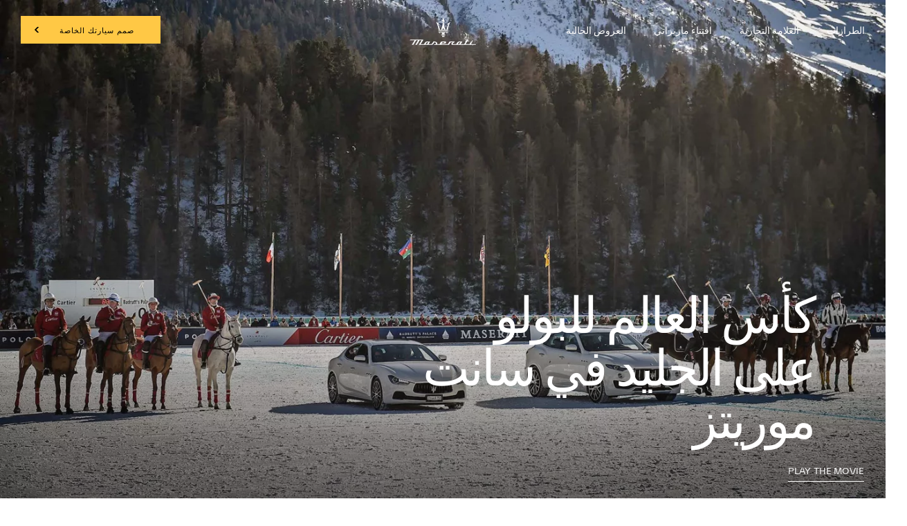

--- FILE ---
content_type: application/javascript;charset=UTF-8
request_url: https://wtl.maserati.com/wtl/countryStateProvDealers.jsp?countryCodes=138&zip=undefined&callback=jQuery220008149356651010287_1768995542957&_=1768995542958
body_size: 1168
content:
jQuery220008149356651010287_1768995542957([{"dealerList":[{"country":"138","code":"70426","address":"73, Boulevard Moulay Slimane Depot  Dépôt N°77","vendita":true,"lng":"-07.564710","city":"CASABLANCA","chatEnabled":false,"chatDealer":false,"assistenza":true,"eCommerceEnabled":false,"phone":"+212 529030629","emailAddr":"a.maalmi@autohall.ma","name":"AUTO HALL LUXURY MOTORS","fax":"+212","lat":"+33.610230","selected":false,"RemoteTD":false}],"descr":"Morocco","stateProvList":[{"code":"138Béni Mellal-Khénifra","label":"Béni Mellal-Khénifra"},{"code":"138Casablanca-Settat","label":"Casablanca-Settat"},{"code":"138Dakhla-Oued Ed Dahab","label":"Dakhla-Oued Ed Dahab"},{"code":"138Drâa-Tafilalet","label":"Drâa-Tafilalet"},{"code":"138Fès-Meknès","label":"Fès-Meknès"},{"code":"138Guelmim-Oued Noun","label":"Guelmim-Oued Noun"},{"code":"138Laâyoune-Sakia El Hamra","label":"Laâyoune-Sakia El Hamra"},{"code":"138L'Oriental","label":"L'Oriental"},{"code":"138Marrakech-Safi","label":"Marrakech-Safi"},{"code":"138Rabat-Salé-Kénitra","label":"Rabat-Salé-Kénitra"},{"code":"138Souss-Massa","label":"Souss-Massa"},{"code":"138Tanger-Tétouan-Al Hoceïma","label":"Tanger-Tétouan-Al Hoceïma"}],"code":"138","orderCountryDealer":"0"}]);